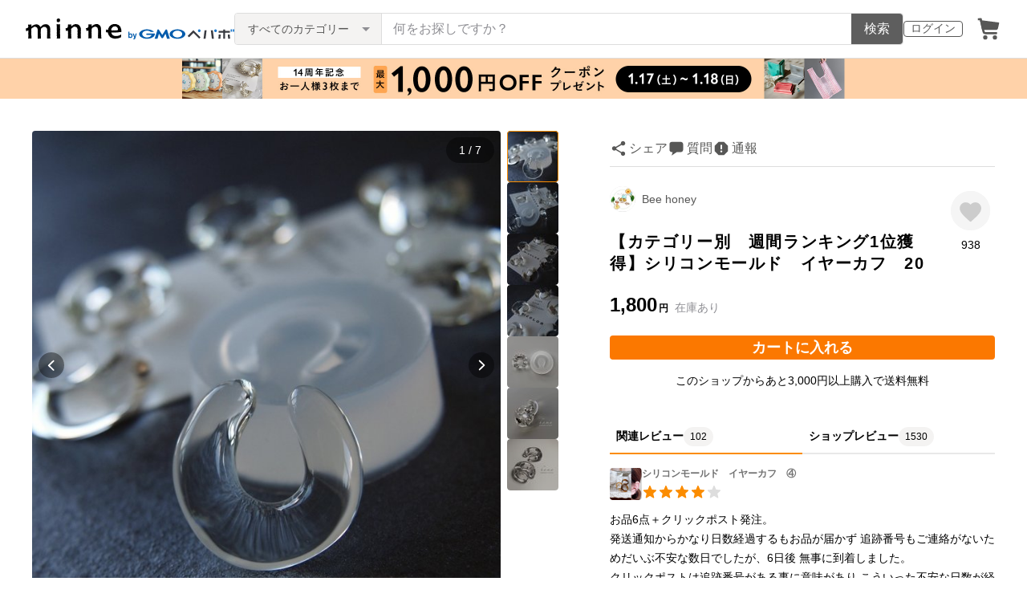

--- FILE ---
content_type: text/html; charset=utf-8
request_url: https://www.google.com/recaptcha/api2/anchor?ar=1&k=6LedJIkqAAAAAO-ttCgbSiz-7ysINpolVR9_xc6R&co=aHR0cHM6Ly9hc3NldHMubWlubmUuY29tOjQ0Mw..&hl=en&v=PoyoqOPhxBO7pBk68S4YbpHZ&size=invisible&anchor-ms=20000&execute-ms=30000&cb=oomu7lpqwt38
body_size: 48540
content:
<!DOCTYPE HTML><html dir="ltr" lang="en"><head><meta http-equiv="Content-Type" content="text/html; charset=UTF-8">
<meta http-equiv="X-UA-Compatible" content="IE=edge">
<title>reCAPTCHA</title>
<style type="text/css">
/* cyrillic-ext */
@font-face {
  font-family: 'Roboto';
  font-style: normal;
  font-weight: 400;
  font-stretch: 100%;
  src: url(//fonts.gstatic.com/s/roboto/v48/KFO7CnqEu92Fr1ME7kSn66aGLdTylUAMa3GUBHMdazTgWw.woff2) format('woff2');
  unicode-range: U+0460-052F, U+1C80-1C8A, U+20B4, U+2DE0-2DFF, U+A640-A69F, U+FE2E-FE2F;
}
/* cyrillic */
@font-face {
  font-family: 'Roboto';
  font-style: normal;
  font-weight: 400;
  font-stretch: 100%;
  src: url(//fonts.gstatic.com/s/roboto/v48/KFO7CnqEu92Fr1ME7kSn66aGLdTylUAMa3iUBHMdazTgWw.woff2) format('woff2');
  unicode-range: U+0301, U+0400-045F, U+0490-0491, U+04B0-04B1, U+2116;
}
/* greek-ext */
@font-face {
  font-family: 'Roboto';
  font-style: normal;
  font-weight: 400;
  font-stretch: 100%;
  src: url(//fonts.gstatic.com/s/roboto/v48/KFO7CnqEu92Fr1ME7kSn66aGLdTylUAMa3CUBHMdazTgWw.woff2) format('woff2');
  unicode-range: U+1F00-1FFF;
}
/* greek */
@font-face {
  font-family: 'Roboto';
  font-style: normal;
  font-weight: 400;
  font-stretch: 100%;
  src: url(//fonts.gstatic.com/s/roboto/v48/KFO7CnqEu92Fr1ME7kSn66aGLdTylUAMa3-UBHMdazTgWw.woff2) format('woff2');
  unicode-range: U+0370-0377, U+037A-037F, U+0384-038A, U+038C, U+038E-03A1, U+03A3-03FF;
}
/* math */
@font-face {
  font-family: 'Roboto';
  font-style: normal;
  font-weight: 400;
  font-stretch: 100%;
  src: url(//fonts.gstatic.com/s/roboto/v48/KFO7CnqEu92Fr1ME7kSn66aGLdTylUAMawCUBHMdazTgWw.woff2) format('woff2');
  unicode-range: U+0302-0303, U+0305, U+0307-0308, U+0310, U+0312, U+0315, U+031A, U+0326-0327, U+032C, U+032F-0330, U+0332-0333, U+0338, U+033A, U+0346, U+034D, U+0391-03A1, U+03A3-03A9, U+03B1-03C9, U+03D1, U+03D5-03D6, U+03F0-03F1, U+03F4-03F5, U+2016-2017, U+2034-2038, U+203C, U+2040, U+2043, U+2047, U+2050, U+2057, U+205F, U+2070-2071, U+2074-208E, U+2090-209C, U+20D0-20DC, U+20E1, U+20E5-20EF, U+2100-2112, U+2114-2115, U+2117-2121, U+2123-214F, U+2190, U+2192, U+2194-21AE, U+21B0-21E5, U+21F1-21F2, U+21F4-2211, U+2213-2214, U+2216-22FF, U+2308-230B, U+2310, U+2319, U+231C-2321, U+2336-237A, U+237C, U+2395, U+239B-23B7, U+23D0, U+23DC-23E1, U+2474-2475, U+25AF, U+25B3, U+25B7, U+25BD, U+25C1, U+25CA, U+25CC, U+25FB, U+266D-266F, U+27C0-27FF, U+2900-2AFF, U+2B0E-2B11, U+2B30-2B4C, U+2BFE, U+3030, U+FF5B, U+FF5D, U+1D400-1D7FF, U+1EE00-1EEFF;
}
/* symbols */
@font-face {
  font-family: 'Roboto';
  font-style: normal;
  font-weight: 400;
  font-stretch: 100%;
  src: url(//fonts.gstatic.com/s/roboto/v48/KFO7CnqEu92Fr1ME7kSn66aGLdTylUAMaxKUBHMdazTgWw.woff2) format('woff2');
  unicode-range: U+0001-000C, U+000E-001F, U+007F-009F, U+20DD-20E0, U+20E2-20E4, U+2150-218F, U+2190, U+2192, U+2194-2199, U+21AF, U+21E6-21F0, U+21F3, U+2218-2219, U+2299, U+22C4-22C6, U+2300-243F, U+2440-244A, U+2460-24FF, U+25A0-27BF, U+2800-28FF, U+2921-2922, U+2981, U+29BF, U+29EB, U+2B00-2BFF, U+4DC0-4DFF, U+FFF9-FFFB, U+10140-1018E, U+10190-1019C, U+101A0, U+101D0-101FD, U+102E0-102FB, U+10E60-10E7E, U+1D2C0-1D2D3, U+1D2E0-1D37F, U+1F000-1F0FF, U+1F100-1F1AD, U+1F1E6-1F1FF, U+1F30D-1F30F, U+1F315, U+1F31C, U+1F31E, U+1F320-1F32C, U+1F336, U+1F378, U+1F37D, U+1F382, U+1F393-1F39F, U+1F3A7-1F3A8, U+1F3AC-1F3AF, U+1F3C2, U+1F3C4-1F3C6, U+1F3CA-1F3CE, U+1F3D4-1F3E0, U+1F3ED, U+1F3F1-1F3F3, U+1F3F5-1F3F7, U+1F408, U+1F415, U+1F41F, U+1F426, U+1F43F, U+1F441-1F442, U+1F444, U+1F446-1F449, U+1F44C-1F44E, U+1F453, U+1F46A, U+1F47D, U+1F4A3, U+1F4B0, U+1F4B3, U+1F4B9, U+1F4BB, U+1F4BF, U+1F4C8-1F4CB, U+1F4D6, U+1F4DA, U+1F4DF, U+1F4E3-1F4E6, U+1F4EA-1F4ED, U+1F4F7, U+1F4F9-1F4FB, U+1F4FD-1F4FE, U+1F503, U+1F507-1F50B, U+1F50D, U+1F512-1F513, U+1F53E-1F54A, U+1F54F-1F5FA, U+1F610, U+1F650-1F67F, U+1F687, U+1F68D, U+1F691, U+1F694, U+1F698, U+1F6AD, U+1F6B2, U+1F6B9-1F6BA, U+1F6BC, U+1F6C6-1F6CF, U+1F6D3-1F6D7, U+1F6E0-1F6EA, U+1F6F0-1F6F3, U+1F6F7-1F6FC, U+1F700-1F7FF, U+1F800-1F80B, U+1F810-1F847, U+1F850-1F859, U+1F860-1F887, U+1F890-1F8AD, U+1F8B0-1F8BB, U+1F8C0-1F8C1, U+1F900-1F90B, U+1F93B, U+1F946, U+1F984, U+1F996, U+1F9E9, U+1FA00-1FA6F, U+1FA70-1FA7C, U+1FA80-1FA89, U+1FA8F-1FAC6, U+1FACE-1FADC, U+1FADF-1FAE9, U+1FAF0-1FAF8, U+1FB00-1FBFF;
}
/* vietnamese */
@font-face {
  font-family: 'Roboto';
  font-style: normal;
  font-weight: 400;
  font-stretch: 100%;
  src: url(//fonts.gstatic.com/s/roboto/v48/KFO7CnqEu92Fr1ME7kSn66aGLdTylUAMa3OUBHMdazTgWw.woff2) format('woff2');
  unicode-range: U+0102-0103, U+0110-0111, U+0128-0129, U+0168-0169, U+01A0-01A1, U+01AF-01B0, U+0300-0301, U+0303-0304, U+0308-0309, U+0323, U+0329, U+1EA0-1EF9, U+20AB;
}
/* latin-ext */
@font-face {
  font-family: 'Roboto';
  font-style: normal;
  font-weight: 400;
  font-stretch: 100%;
  src: url(//fonts.gstatic.com/s/roboto/v48/KFO7CnqEu92Fr1ME7kSn66aGLdTylUAMa3KUBHMdazTgWw.woff2) format('woff2');
  unicode-range: U+0100-02BA, U+02BD-02C5, U+02C7-02CC, U+02CE-02D7, U+02DD-02FF, U+0304, U+0308, U+0329, U+1D00-1DBF, U+1E00-1E9F, U+1EF2-1EFF, U+2020, U+20A0-20AB, U+20AD-20C0, U+2113, U+2C60-2C7F, U+A720-A7FF;
}
/* latin */
@font-face {
  font-family: 'Roboto';
  font-style: normal;
  font-weight: 400;
  font-stretch: 100%;
  src: url(//fonts.gstatic.com/s/roboto/v48/KFO7CnqEu92Fr1ME7kSn66aGLdTylUAMa3yUBHMdazQ.woff2) format('woff2');
  unicode-range: U+0000-00FF, U+0131, U+0152-0153, U+02BB-02BC, U+02C6, U+02DA, U+02DC, U+0304, U+0308, U+0329, U+2000-206F, U+20AC, U+2122, U+2191, U+2193, U+2212, U+2215, U+FEFF, U+FFFD;
}
/* cyrillic-ext */
@font-face {
  font-family: 'Roboto';
  font-style: normal;
  font-weight: 500;
  font-stretch: 100%;
  src: url(//fonts.gstatic.com/s/roboto/v48/KFO7CnqEu92Fr1ME7kSn66aGLdTylUAMa3GUBHMdazTgWw.woff2) format('woff2');
  unicode-range: U+0460-052F, U+1C80-1C8A, U+20B4, U+2DE0-2DFF, U+A640-A69F, U+FE2E-FE2F;
}
/* cyrillic */
@font-face {
  font-family: 'Roboto';
  font-style: normal;
  font-weight: 500;
  font-stretch: 100%;
  src: url(//fonts.gstatic.com/s/roboto/v48/KFO7CnqEu92Fr1ME7kSn66aGLdTylUAMa3iUBHMdazTgWw.woff2) format('woff2');
  unicode-range: U+0301, U+0400-045F, U+0490-0491, U+04B0-04B1, U+2116;
}
/* greek-ext */
@font-face {
  font-family: 'Roboto';
  font-style: normal;
  font-weight: 500;
  font-stretch: 100%;
  src: url(//fonts.gstatic.com/s/roboto/v48/KFO7CnqEu92Fr1ME7kSn66aGLdTylUAMa3CUBHMdazTgWw.woff2) format('woff2');
  unicode-range: U+1F00-1FFF;
}
/* greek */
@font-face {
  font-family: 'Roboto';
  font-style: normal;
  font-weight: 500;
  font-stretch: 100%;
  src: url(//fonts.gstatic.com/s/roboto/v48/KFO7CnqEu92Fr1ME7kSn66aGLdTylUAMa3-UBHMdazTgWw.woff2) format('woff2');
  unicode-range: U+0370-0377, U+037A-037F, U+0384-038A, U+038C, U+038E-03A1, U+03A3-03FF;
}
/* math */
@font-face {
  font-family: 'Roboto';
  font-style: normal;
  font-weight: 500;
  font-stretch: 100%;
  src: url(//fonts.gstatic.com/s/roboto/v48/KFO7CnqEu92Fr1ME7kSn66aGLdTylUAMawCUBHMdazTgWw.woff2) format('woff2');
  unicode-range: U+0302-0303, U+0305, U+0307-0308, U+0310, U+0312, U+0315, U+031A, U+0326-0327, U+032C, U+032F-0330, U+0332-0333, U+0338, U+033A, U+0346, U+034D, U+0391-03A1, U+03A3-03A9, U+03B1-03C9, U+03D1, U+03D5-03D6, U+03F0-03F1, U+03F4-03F5, U+2016-2017, U+2034-2038, U+203C, U+2040, U+2043, U+2047, U+2050, U+2057, U+205F, U+2070-2071, U+2074-208E, U+2090-209C, U+20D0-20DC, U+20E1, U+20E5-20EF, U+2100-2112, U+2114-2115, U+2117-2121, U+2123-214F, U+2190, U+2192, U+2194-21AE, U+21B0-21E5, U+21F1-21F2, U+21F4-2211, U+2213-2214, U+2216-22FF, U+2308-230B, U+2310, U+2319, U+231C-2321, U+2336-237A, U+237C, U+2395, U+239B-23B7, U+23D0, U+23DC-23E1, U+2474-2475, U+25AF, U+25B3, U+25B7, U+25BD, U+25C1, U+25CA, U+25CC, U+25FB, U+266D-266F, U+27C0-27FF, U+2900-2AFF, U+2B0E-2B11, U+2B30-2B4C, U+2BFE, U+3030, U+FF5B, U+FF5D, U+1D400-1D7FF, U+1EE00-1EEFF;
}
/* symbols */
@font-face {
  font-family: 'Roboto';
  font-style: normal;
  font-weight: 500;
  font-stretch: 100%;
  src: url(//fonts.gstatic.com/s/roboto/v48/KFO7CnqEu92Fr1ME7kSn66aGLdTylUAMaxKUBHMdazTgWw.woff2) format('woff2');
  unicode-range: U+0001-000C, U+000E-001F, U+007F-009F, U+20DD-20E0, U+20E2-20E4, U+2150-218F, U+2190, U+2192, U+2194-2199, U+21AF, U+21E6-21F0, U+21F3, U+2218-2219, U+2299, U+22C4-22C6, U+2300-243F, U+2440-244A, U+2460-24FF, U+25A0-27BF, U+2800-28FF, U+2921-2922, U+2981, U+29BF, U+29EB, U+2B00-2BFF, U+4DC0-4DFF, U+FFF9-FFFB, U+10140-1018E, U+10190-1019C, U+101A0, U+101D0-101FD, U+102E0-102FB, U+10E60-10E7E, U+1D2C0-1D2D3, U+1D2E0-1D37F, U+1F000-1F0FF, U+1F100-1F1AD, U+1F1E6-1F1FF, U+1F30D-1F30F, U+1F315, U+1F31C, U+1F31E, U+1F320-1F32C, U+1F336, U+1F378, U+1F37D, U+1F382, U+1F393-1F39F, U+1F3A7-1F3A8, U+1F3AC-1F3AF, U+1F3C2, U+1F3C4-1F3C6, U+1F3CA-1F3CE, U+1F3D4-1F3E0, U+1F3ED, U+1F3F1-1F3F3, U+1F3F5-1F3F7, U+1F408, U+1F415, U+1F41F, U+1F426, U+1F43F, U+1F441-1F442, U+1F444, U+1F446-1F449, U+1F44C-1F44E, U+1F453, U+1F46A, U+1F47D, U+1F4A3, U+1F4B0, U+1F4B3, U+1F4B9, U+1F4BB, U+1F4BF, U+1F4C8-1F4CB, U+1F4D6, U+1F4DA, U+1F4DF, U+1F4E3-1F4E6, U+1F4EA-1F4ED, U+1F4F7, U+1F4F9-1F4FB, U+1F4FD-1F4FE, U+1F503, U+1F507-1F50B, U+1F50D, U+1F512-1F513, U+1F53E-1F54A, U+1F54F-1F5FA, U+1F610, U+1F650-1F67F, U+1F687, U+1F68D, U+1F691, U+1F694, U+1F698, U+1F6AD, U+1F6B2, U+1F6B9-1F6BA, U+1F6BC, U+1F6C6-1F6CF, U+1F6D3-1F6D7, U+1F6E0-1F6EA, U+1F6F0-1F6F3, U+1F6F7-1F6FC, U+1F700-1F7FF, U+1F800-1F80B, U+1F810-1F847, U+1F850-1F859, U+1F860-1F887, U+1F890-1F8AD, U+1F8B0-1F8BB, U+1F8C0-1F8C1, U+1F900-1F90B, U+1F93B, U+1F946, U+1F984, U+1F996, U+1F9E9, U+1FA00-1FA6F, U+1FA70-1FA7C, U+1FA80-1FA89, U+1FA8F-1FAC6, U+1FACE-1FADC, U+1FADF-1FAE9, U+1FAF0-1FAF8, U+1FB00-1FBFF;
}
/* vietnamese */
@font-face {
  font-family: 'Roboto';
  font-style: normal;
  font-weight: 500;
  font-stretch: 100%;
  src: url(//fonts.gstatic.com/s/roboto/v48/KFO7CnqEu92Fr1ME7kSn66aGLdTylUAMa3OUBHMdazTgWw.woff2) format('woff2');
  unicode-range: U+0102-0103, U+0110-0111, U+0128-0129, U+0168-0169, U+01A0-01A1, U+01AF-01B0, U+0300-0301, U+0303-0304, U+0308-0309, U+0323, U+0329, U+1EA0-1EF9, U+20AB;
}
/* latin-ext */
@font-face {
  font-family: 'Roboto';
  font-style: normal;
  font-weight: 500;
  font-stretch: 100%;
  src: url(//fonts.gstatic.com/s/roboto/v48/KFO7CnqEu92Fr1ME7kSn66aGLdTylUAMa3KUBHMdazTgWw.woff2) format('woff2');
  unicode-range: U+0100-02BA, U+02BD-02C5, U+02C7-02CC, U+02CE-02D7, U+02DD-02FF, U+0304, U+0308, U+0329, U+1D00-1DBF, U+1E00-1E9F, U+1EF2-1EFF, U+2020, U+20A0-20AB, U+20AD-20C0, U+2113, U+2C60-2C7F, U+A720-A7FF;
}
/* latin */
@font-face {
  font-family: 'Roboto';
  font-style: normal;
  font-weight: 500;
  font-stretch: 100%;
  src: url(//fonts.gstatic.com/s/roboto/v48/KFO7CnqEu92Fr1ME7kSn66aGLdTylUAMa3yUBHMdazQ.woff2) format('woff2');
  unicode-range: U+0000-00FF, U+0131, U+0152-0153, U+02BB-02BC, U+02C6, U+02DA, U+02DC, U+0304, U+0308, U+0329, U+2000-206F, U+20AC, U+2122, U+2191, U+2193, U+2212, U+2215, U+FEFF, U+FFFD;
}
/* cyrillic-ext */
@font-face {
  font-family: 'Roboto';
  font-style: normal;
  font-weight: 900;
  font-stretch: 100%;
  src: url(//fonts.gstatic.com/s/roboto/v48/KFO7CnqEu92Fr1ME7kSn66aGLdTylUAMa3GUBHMdazTgWw.woff2) format('woff2');
  unicode-range: U+0460-052F, U+1C80-1C8A, U+20B4, U+2DE0-2DFF, U+A640-A69F, U+FE2E-FE2F;
}
/* cyrillic */
@font-face {
  font-family: 'Roboto';
  font-style: normal;
  font-weight: 900;
  font-stretch: 100%;
  src: url(//fonts.gstatic.com/s/roboto/v48/KFO7CnqEu92Fr1ME7kSn66aGLdTylUAMa3iUBHMdazTgWw.woff2) format('woff2');
  unicode-range: U+0301, U+0400-045F, U+0490-0491, U+04B0-04B1, U+2116;
}
/* greek-ext */
@font-face {
  font-family: 'Roboto';
  font-style: normal;
  font-weight: 900;
  font-stretch: 100%;
  src: url(//fonts.gstatic.com/s/roboto/v48/KFO7CnqEu92Fr1ME7kSn66aGLdTylUAMa3CUBHMdazTgWw.woff2) format('woff2');
  unicode-range: U+1F00-1FFF;
}
/* greek */
@font-face {
  font-family: 'Roboto';
  font-style: normal;
  font-weight: 900;
  font-stretch: 100%;
  src: url(//fonts.gstatic.com/s/roboto/v48/KFO7CnqEu92Fr1ME7kSn66aGLdTylUAMa3-UBHMdazTgWw.woff2) format('woff2');
  unicode-range: U+0370-0377, U+037A-037F, U+0384-038A, U+038C, U+038E-03A1, U+03A3-03FF;
}
/* math */
@font-face {
  font-family: 'Roboto';
  font-style: normal;
  font-weight: 900;
  font-stretch: 100%;
  src: url(//fonts.gstatic.com/s/roboto/v48/KFO7CnqEu92Fr1ME7kSn66aGLdTylUAMawCUBHMdazTgWw.woff2) format('woff2');
  unicode-range: U+0302-0303, U+0305, U+0307-0308, U+0310, U+0312, U+0315, U+031A, U+0326-0327, U+032C, U+032F-0330, U+0332-0333, U+0338, U+033A, U+0346, U+034D, U+0391-03A1, U+03A3-03A9, U+03B1-03C9, U+03D1, U+03D5-03D6, U+03F0-03F1, U+03F4-03F5, U+2016-2017, U+2034-2038, U+203C, U+2040, U+2043, U+2047, U+2050, U+2057, U+205F, U+2070-2071, U+2074-208E, U+2090-209C, U+20D0-20DC, U+20E1, U+20E5-20EF, U+2100-2112, U+2114-2115, U+2117-2121, U+2123-214F, U+2190, U+2192, U+2194-21AE, U+21B0-21E5, U+21F1-21F2, U+21F4-2211, U+2213-2214, U+2216-22FF, U+2308-230B, U+2310, U+2319, U+231C-2321, U+2336-237A, U+237C, U+2395, U+239B-23B7, U+23D0, U+23DC-23E1, U+2474-2475, U+25AF, U+25B3, U+25B7, U+25BD, U+25C1, U+25CA, U+25CC, U+25FB, U+266D-266F, U+27C0-27FF, U+2900-2AFF, U+2B0E-2B11, U+2B30-2B4C, U+2BFE, U+3030, U+FF5B, U+FF5D, U+1D400-1D7FF, U+1EE00-1EEFF;
}
/* symbols */
@font-face {
  font-family: 'Roboto';
  font-style: normal;
  font-weight: 900;
  font-stretch: 100%;
  src: url(//fonts.gstatic.com/s/roboto/v48/KFO7CnqEu92Fr1ME7kSn66aGLdTylUAMaxKUBHMdazTgWw.woff2) format('woff2');
  unicode-range: U+0001-000C, U+000E-001F, U+007F-009F, U+20DD-20E0, U+20E2-20E4, U+2150-218F, U+2190, U+2192, U+2194-2199, U+21AF, U+21E6-21F0, U+21F3, U+2218-2219, U+2299, U+22C4-22C6, U+2300-243F, U+2440-244A, U+2460-24FF, U+25A0-27BF, U+2800-28FF, U+2921-2922, U+2981, U+29BF, U+29EB, U+2B00-2BFF, U+4DC0-4DFF, U+FFF9-FFFB, U+10140-1018E, U+10190-1019C, U+101A0, U+101D0-101FD, U+102E0-102FB, U+10E60-10E7E, U+1D2C0-1D2D3, U+1D2E0-1D37F, U+1F000-1F0FF, U+1F100-1F1AD, U+1F1E6-1F1FF, U+1F30D-1F30F, U+1F315, U+1F31C, U+1F31E, U+1F320-1F32C, U+1F336, U+1F378, U+1F37D, U+1F382, U+1F393-1F39F, U+1F3A7-1F3A8, U+1F3AC-1F3AF, U+1F3C2, U+1F3C4-1F3C6, U+1F3CA-1F3CE, U+1F3D4-1F3E0, U+1F3ED, U+1F3F1-1F3F3, U+1F3F5-1F3F7, U+1F408, U+1F415, U+1F41F, U+1F426, U+1F43F, U+1F441-1F442, U+1F444, U+1F446-1F449, U+1F44C-1F44E, U+1F453, U+1F46A, U+1F47D, U+1F4A3, U+1F4B0, U+1F4B3, U+1F4B9, U+1F4BB, U+1F4BF, U+1F4C8-1F4CB, U+1F4D6, U+1F4DA, U+1F4DF, U+1F4E3-1F4E6, U+1F4EA-1F4ED, U+1F4F7, U+1F4F9-1F4FB, U+1F4FD-1F4FE, U+1F503, U+1F507-1F50B, U+1F50D, U+1F512-1F513, U+1F53E-1F54A, U+1F54F-1F5FA, U+1F610, U+1F650-1F67F, U+1F687, U+1F68D, U+1F691, U+1F694, U+1F698, U+1F6AD, U+1F6B2, U+1F6B9-1F6BA, U+1F6BC, U+1F6C6-1F6CF, U+1F6D3-1F6D7, U+1F6E0-1F6EA, U+1F6F0-1F6F3, U+1F6F7-1F6FC, U+1F700-1F7FF, U+1F800-1F80B, U+1F810-1F847, U+1F850-1F859, U+1F860-1F887, U+1F890-1F8AD, U+1F8B0-1F8BB, U+1F8C0-1F8C1, U+1F900-1F90B, U+1F93B, U+1F946, U+1F984, U+1F996, U+1F9E9, U+1FA00-1FA6F, U+1FA70-1FA7C, U+1FA80-1FA89, U+1FA8F-1FAC6, U+1FACE-1FADC, U+1FADF-1FAE9, U+1FAF0-1FAF8, U+1FB00-1FBFF;
}
/* vietnamese */
@font-face {
  font-family: 'Roboto';
  font-style: normal;
  font-weight: 900;
  font-stretch: 100%;
  src: url(//fonts.gstatic.com/s/roboto/v48/KFO7CnqEu92Fr1ME7kSn66aGLdTylUAMa3OUBHMdazTgWw.woff2) format('woff2');
  unicode-range: U+0102-0103, U+0110-0111, U+0128-0129, U+0168-0169, U+01A0-01A1, U+01AF-01B0, U+0300-0301, U+0303-0304, U+0308-0309, U+0323, U+0329, U+1EA0-1EF9, U+20AB;
}
/* latin-ext */
@font-face {
  font-family: 'Roboto';
  font-style: normal;
  font-weight: 900;
  font-stretch: 100%;
  src: url(//fonts.gstatic.com/s/roboto/v48/KFO7CnqEu92Fr1ME7kSn66aGLdTylUAMa3KUBHMdazTgWw.woff2) format('woff2');
  unicode-range: U+0100-02BA, U+02BD-02C5, U+02C7-02CC, U+02CE-02D7, U+02DD-02FF, U+0304, U+0308, U+0329, U+1D00-1DBF, U+1E00-1E9F, U+1EF2-1EFF, U+2020, U+20A0-20AB, U+20AD-20C0, U+2113, U+2C60-2C7F, U+A720-A7FF;
}
/* latin */
@font-face {
  font-family: 'Roboto';
  font-style: normal;
  font-weight: 900;
  font-stretch: 100%;
  src: url(//fonts.gstatic.com/s/roboto/v48/KFO7CnqEu92Fr1ME7kSn66aGLdTylUAMa3yUBHMdazQ.woff2) format('woff2');
  unicode-range: U+0000-00FF, U+0131, U+0152-0153, U+02BB-02BC, U+02C6, U+02DA, U+02DC, U+0304, U+0308, U+0329, U+2000-206F, U+20AC, U+2122, U+2191, U+2193, U+2212, U+2215, U+FEFF, U+FFFD;
}

</style>
<link rel="stylesheet" type="text/css" href="https://www.gstatic.com/recaptcha/releases/PoyoqOPhxBO7pBk68S4YbpHZ/styles__ltr.css">
<script nonce="K_4umKysY5R2WBL7Lffb6g" type="text/javascript">window['__recaptcha_api'] = 'https://www.google.com/recaptcha/api2/';</script>
<script type="text/javascript" src="https://www.gstatic.com/recaptcha/releases/PoyoqOPhxBO7pBk68S4YbpHZ/recaptcha__en.js" nonce="K_4umKysY5R2WBL7Lffb6g">
      
    </script></head>
<body><div id="rc-anchor-alert" class="rc-anchor-alert"></div>
<input type="hidden" id="recaptcha-token" value="[base64]">
<script type="text/javascript" nonce="K_4umKysY5R2WBL7Lffb6g">
      recaptcha.anchor.Main.init("[\x22ainput\x22,[\x22bgdata\x22,\x22\x22,\[base64]/[base64]/[base64]/KE4oMTI0LHYsdi5HKSxMWihsLHYpKTpOKDEyNCx2LGwpLFYpLHYpLFQpKSxGKDE3MSx2KX0scjc9ZnVuY3Rpb24obCl7cmV0dXJuIGx9LEM9ZnVuY3Rpb24obCxWLHYpe04odixsLFYpLFZbYWtdPTI3OTZ9LG49ZnVuY3Rpb24obCxWKXtWLlg9KChWLlg/[base64]/[base64]/[base64]/[base64]/[base64]/[base64]/[base64]/[base64]/[base64]/[base64]/[base64]\\u003d\x22,\[base64]\x22,\[base64]/[base64]/Dp8OtwrwSVDjDhhwUG8OwSsO7w78TwrrCocOhK8ORw6rDq2bDsTPCmFbCtEDDlMKSBEfDqQpnAFDChsOnwqzDh8Klwq/CpsOnwprDkChXeCxEwrHDrxldWWoSN3EpUsOtwpbClRE1wp/Dnz1lwppHRMKbJMOrwqXCtsO5RgnDnMKHEVIQwq3DicOHVDMFw49eWcOqwp3DgMOTwqc7w6tRw5/Cl8K0GsO0K1IiLcOkwo8ZwrDCucKbTMOXwrfDhlbDtsK7fMKYUcK0w4Jhw4XDhQ1Qw5LDnsO2w5fDklHCi8ONdsK6M29UMwkVZxNQw7Foc8KrMMO2w4DCn8ORw7PDqxzDvsKuAlLCikLCtsOJwqR0GzMKwr10w6Jow43CscOtw6rDu8KZTMOiE3UQw7IQwrZZwo4Nw7/DusOxbRzCjsK3fmnCrwzDswrDpsOPwqLCsMOya8KyR8O6w68pP8O0IcKAw4MSRGbDo0TDpcOjw53DjHICN8Klw7wGQ0ITXzMfw7HCq1jCgnIwPnzDg0LCj8KSw5vDhcOGw6TCi3hlwqbDmkHDocOEw7TDvnVjw59YIsO0w5jCl0kJwo/DtMKKw5dZwofDrkfDnE3DuFDCmsOfwo/Dqx7DlMKEW8OqWCvDksOkXcK5KnFIZsKdUMKSw7/DvsKMWMK9woXDjsKjdcOww4x1w6fDucKpw4c9P3HCiMOVw6V+fsOuVUzDucOBHAjClgUBZsO3OX3DsT1HQ8OMIcOQW8KbDkYUZz4gw7zDnUYKwqAoL8Kjw5jCi8OHw6how4pLwr/CpMONecOLw6lQaj/Dv8OqOsO2wr0qw7wiw5fDlMOowo89woXDpMKAw5BXw6XDjMKdwrPCssKaw5tTHG7DisKaGMOrwrrDqmpAwoTDtnxgw5sQw5s7AsKWw4FawqJ9wqvDgCZ1wr7Cr8OpdFTCuT83HDwnw5tXGMKMeDMxw4Nawr/[base64]/[base64]/Cv8O2ZGLCln8bw4XCgzTCscOdXsKdNAR/w4PChk/CvHxNwrnCusKJMsOhV8OVwqrDvsKuWkd6a3HCj8KzRC3Dm8KCSsKmWcKOZRvCimYmwqTDvinCtUrDnBE4wp/DocKxwrzDpGx7bsOSw5YhBT8twq5/w5kAAMODw5YvwqAoIF1uwrh/[base64]/[base64]/[base64]/CtmVxCS/CiwPDnMKUXiDDiMOrwr9uw7RXwogswqlKRsKWekEAacOywoDDqDYPw4/DscOkwp1PbMKbAMOow5tLwoHCkxfDm8KCw7vCgcKOwoF5w7fDkcKTVzZRw5fCjcK9w5chX8OPUBYTw5t6c2nDjsO/w79dX8OGfx1Uw7XCgSN4LyljW8OYwrLDqAZLw50KIMKrf8OewrvDu2/CtA/CscOnbMOLQGnCuMK1wqvChUkPwq9+w6ocG8KRwpsjCCHChlcaeBZgbcOcwpfChSRgUn0dwoTCtMKAX8O6wrHDojvDuUnCrsOWwqI/[base64]/acOFaGHCkEp5wrzCosOxw6HDuAPDnsO2w6FAUXnDhFYsw6l3aQTCjHnCvMKlQ1pNCMOUHcKhw4zDrEBiwq/DgQjCpV/Cm8OSw5g9QWjCtsK1Zx99wrYaw7g+w6jCvsKGVQNCwoHCoMKyw6k8ZFTDp8Odw5/[base64]/CjMOsFsKZBMKrGU0GVW3CrsKvZ8Kpwqxmw4/CliglwqIyw7PCnMKoS21AbT8Yw6PDsATCpnjCq1TDhcOcJMK6w7XCsBrDkcKDGSLDiUdDw5Q/GsKRwrPCh8KaFsOQwrzDu8OkAXbCqF/CvCvCmU7DqBgOw55YRsO7QMKVw4s7IcKOwrLCocKAw5cxD3bDqMO8RRFPCMKNfcOkVzjCnnbCi8OWwq4xNkfCvSZgwpQRS8OtcmFwwrvCrMOUCMKnwqfCpChYE8KjfXcBVsKVdxbDu8Kxb1rDlcKnwqtuLMK1wr/Dv8ORHV8SfxfDpkpxT8KpbnDCpMKGwrnCoMOiP8KGw6VrSsK7UcK3V0BQKBvDskxrw7wuw5jDp8OkAcO5Q8KNRFpWQx7CgwwowoTChXPDmwlHa0MFw4xRCMKzwot3QQDCh8O8OMKiQcOpPMKMFSJWPyHDhXbCusOfdsO/[base64]/woQ3fMO0wp3CvMKTbMKww4IZKMKnw43Cg8O1esOPPg7CiR3DpsOzw6Zxfk8EZ8KUw5DCkcKFwrVPw5hmw6Qmwpx8wpwaw6MMB8K0L1Q8w7vCuMOxw5fCk8KTbzcLwr/CosOMw6V/WQvCjMOjwoNjbcKHfFphd8KTNANVw4VgbsOFDS9LWMKNwoJpDsK3Rk7ClV4yw5hVw4PDvcO+w5zCgVrCv8K/bsK5wrHCt8OvZ2/DnMK7wpvDkznCt2ARw7LCjAVFw7cTeHXCo8K/woLDumXCpEfCscOBwotiw4s0w6hHwr86wqPCgW4/DcOKMcO0w6LCuXtAw6V+wqMYLcOmwq/[base64]/wqXCvXMhw4pKGsKmRS18RyvDosOtODvCiMO/[base64]/dBfClMKiUMOyC8ORwpHDqDt1XMOCwqp0w6DDuSpkdMOBwrJnwq3DvMK9w6pEwqoYIQdMw4ozbzHCscK5wr4uw6nDqj4QwroGRn9KXU/DvkFkwp/DisKcb8KgBMOVTQnChsK+wrTDpsK8w6cfwoBFF3/CmATDi05PwrXDsDguIUbCrkYnCUASw6rCgsOsw6lJw4vDlsKxJMOORcOjHsORZlVOwpvDtwPCtinDhi/CqFrCh8K9O8OMR3c+A1NvOcObw41iw71kQMKEwpzDtW04PjoMw5jCpBwIYxDCsygZwoTCjR9bIMK5cMOuw4XDhE9QwqAzw43DgsO0woLCp2Yuwo9PwrB/wrPDkSFxw6oxLCY0wpY8EcO2w6LDp3cJw6N4CMOhwpTCmMOBwqbCl0F2blYIKgfCrcO5WxjDshU/ZMKhPMKAwpJrw7zDl8O2ChtxR8KBXsOZRMOvw49HwprDksOdFcK/AcOhw7tHfiY3w7B7w6RER2QAGnnDtcK4ZVPCicKLwpvDqUvDncKtw5DCqQwfD0QZwpXDs8O2TlEZw6YYKSw4JAvDkQgpwoLCrMOxQGc4X2sMw6HCvFLCmRzClcKYw7bDgQAOw7lew4cXDcOcw5DDgFNEwrsPKFo5w5YkBcK0BjvCvlkxw7k+wqHCiwt/aiBGwpJbK8OUFSMBLcKWXMOtO21Lwr3DmsK9wohuKWrCiyDCuHvDqgRMFk/[base64]/Cgg7DjMOtJTDClUQwSybCi8OIRcKzw6M/w5nDq8Odw6PClcKAA8OfwpJ8w6/CphHChcOEwpfDsMKww7Z1w6Z/[base64]/Dg8KgEVUNEjPDlMKWZTDCosKvbMOxw7LDvR5hHMKNwrAlRMOMw51ZC8KrI8KZe09ZwrLCi8OSw7LClE0Dwo93wpnCrxfDnMKBSVtCwot3w4tMDR/DmMOsUmDCmDUuwrB4w6hdbcOlQhc/w6HCg8KcPsKtw6Bpw7RNKRRaVxzDlnYtKcODYw3DuMOHPMKcUl4KLcODPcOLw4bDgDjDnMOAwr4Nw6pqO1pzw4bCggQ3T8O/[base64]/DjX4aesOawoA1LsObFcO1w4pBw7zDh1DCiQEbw47DnMOCwpQQBcKFYjsNFsOWM3TChRfCm8OyazsAWMKPbA8bwoVne2jDlXMpMjTCkcOQwqpAaWjCoUjCpUzDpA8lw5YIw5/[base64]/Cm31Lw43CisO6w4oGIsKfacO9wpXCoR/CqSjDuGoLNMKvXwjDvkt9RMKXw7MWwql9XcKCPRc+w5nCiCAxRgxZw7/DpMKeAx/Co8ONw4LDu8OTw4gADWk+w4/[base64]/DmmnDsQ/CsEkLwqYzwrnDvHgLL2DDl3bCvsK3w6pqw6JrHcKRw7vDmGDDt8O2woBfwojDnsOKw6/CkgrCtMKzw6JFbsK3dXbCgMKUw495Q0tLw6o9SMOZwrzCrlDDq8Oyw6XCgR3Ch8O7bQ3DvG/CuSfCkBpwNsKEScK2JMKoCMKAw6BGZ8KabHNLwqpVZMKAw5bCmlMDQkNdUAQ0wpHDpcOuw5lvSMK0DjdFLhR6Y8OuKFUMOTdYChFiwoUwR8Ouw6YuwqDDq8OYwqJ4bg1LJcOTw6d7wqXCqcOeQ8OjW8Oaw5/CksK+IlYEwpLChMKMPcKcX8KlwrfCuMOpw4RrUmY/[base64]/SmJfCnBRwqPCkMOdw6Y8wqjDpHvCjiB2GhvCocKMVUDDuMKIDl3DtcKAWVfDtBzDj8OiAwvCrAHDjMKdwoljcsOUWnRnw6FFwqjCg8Kow4ReBR89wq7Di8KoGMOhwp/[base64]/[base64]/[base64]/Dn05XawfCgcKmw7TCg8KUw5/CgsKpw4zDhsO3wrVTdkjCv8KQaF4iAMK/[base64]/Dq0g1JsKewqZsCMOCwpp7wqPDjW/[base64]/[base64]/w4HClMKfW8OIaMOlL8KWw4vCogvDnBzDvsKWWsKMwqBdw4TDuD5nIk7DgBnCkABTEHNCwoLDmQfCiMK5KWbCr8O4eMKXX8O/ZG3CpcO5wp/CrMKFUCfDlVTCr2kyw47DvsKGwofCp8KXwppeexnCo8KQwr5eN8Osw4XCklDDqMO/w4fDrUB4FMOew5QmUsKEwoLCllJPOmnDo2A8w7HDsMK9w7I/BzTCkBIlw7HDuVhaPUzDmTpyQcO1wrZjLsOZaXRgw7PCrsKkw5PCmMOlw4HDj1nDu8OrwpLCuWLDkMOHw63CrMKnw4FHEzXDqMKfw6XDh8OpMQgcKTXDlcKHw7oecMKuXcO4w7FVVcKIw7FGwprCjsOXw5/CmMKcwr3Dh1PDrSbCpXDDqcOlA8KfX8Kxb8ONwqHDtcOxAkPCuF1FwrUfwpI4w5jDgMKpwrsnwpzCo1sxaz4FwqI/wojDkA/[base64]/DqTTCs8KRwo/DmzsUwpZ0P8K3GcKfO8KhNMO8WzPDocOXwoM7MwvDlAZkwqzCnSt8w790Z35Iw7stw4AZw5HCrsKCRMKISyxNw5YLDcKowqLCnsOmL0jClWQcw5I4w4DDo8OvIHzDk8OAXF/DhsKEwpfCgsOEw47CmMKtU8OuKHXDncK9AcKlwoIaSBvCh8KqwpR9XcK/wr3ChgM3Q8K9SsKYw67ChMKtPRnDtcKqMMKsw4/DgCrCn0TDt8OATl0Dwq3Dq8KMYAkEwpxwwqs6TcOcw7cWb8KJw4LDpmjCjAYaQsOZw4vCnnx6w5/CvHxtw4VtwrMXw7R+AGTDvSPDhErDt8OBSMONMcKZwpnCtcKZwrEvwpDCscK4DsOOw6dew5xJRR49GTc3wrTCuMKEBCfDv8KNVsK2LMK/BXbDpMOwwp3DrjIpez/DlcKTUcOJwr05TTTCu3p/w4LDogzCgCLDg8OYdcOdbk/DmiXCiRDDi8OCw5PCisOIwp/[base64]/MSHDicKAAcOHG8OKwoLDjMKhwofDnFbCn2c7MsObbXrDi8KDwqMXwobCpMKewr3CigkAw50FwrvCq0TDoHh+MRJvCcO4w73DkcOOJ8KOa8OYScOMQnlfQzRRAcK/wot4WTrDgcKnwqXCpFkVw7XDqHkZLsKEaX3Dk8K2w6PDlcOObjFIP8KOeXvClAEXw4DCgsKrCcKKw5PCvyPChk/DuWHCil3CkMOaw5vCpsKFwpkAw73DrEfDqMOlEzoqwqAZwqHDgMK3wobCvcOqw5FGwoLDsMKmMm3Cs37CtV1TOcOIccKAM1l+DCjDlGY4w75vwrfDt0lQwrk/w49HAxLDtcK2wo7DksONUMOqFsKJQGHDjnjCoGXCmMOLNCPClcK0KxE+w4bCpXLCmMO2woTCnSrDkREdw70DTMKAUwodwr4pFRzCrsKZw5dLwos5US/[base64]/DhsO/wqDDosKQwqzDmMKmNy/DkjF+woMpasK4Z8OjSgLCozkmejw3wrzCiHk5VAM/ccKCBMKMwooSwrBVPcKLEDLDsUTDhsK7ZVbDmVRFN8KHw4jCsVbCo8KSw5JgVD3Cl8Oswp/[base64]/Chz/DqDRAw6pww4DCu8O4SMKtDlkBwqjCvcKXBVl5w748w7l1ZAnDh8Oaw5VLecOSwq/DtRByHcOEwrTDnWtdwrFtCcKfQXvCl0LCksONw5YDw6LCrMK7woDCscKXWkvDpMK+wp0WMMO7w63DmFkpwoQOOh89wrFdw7fDnsOseQk5w4Uxw5PDksKcOsKBw45ZwpQJK8Kuwo4OwrHDjRlQBhl4wp0kw4DDgcKXwrLCvmUuw7ZVwp/DtRbDkMOfw4JDR8OlFWXCkzACL0HDnsO6fcKfw6E8AXDDlCU8bsOpw4jCosKtw5XCosK4wpnCjsO4dRnCuMKBLsKew7PCiUUcA8OvwpnCm8KDw7/DoWfClcOtT3VyRcKbJsO7fn11IcOheSPChcKcJDIxw50BRGtwwq/CrcOow77CscOyTWgcwrQXw69gw4PChgJywoUMwrbDucO3SMKswo/CuQPCvMKPGTM0YcKXw73CrFY4ZQ/DtH/DlyVswpvDuMOAeA7DniE2XcKvwoLCr3/Do8OPw4Afw79EL1wxJXlWw6XCgcKWw6xeEn7DvT3DjMO0wqjDvxvDqsO6AXvDjcKfF8KoZ8KXwrzCjSTCvsOGw4HCkAzDlcOewprDrcORwqoQw75yWcKuTAHCkMOGwpjCj0XDo8OcwrrDjXo5esOSwq/DowXCpCPCgcK6HRTDvBrDjMO/eF/CoFkuf8KQwqXDhSoNLxbCqcKuwqcdWFBrw5jDihfDkBxyDF40w4DCqBomdmBNFCbClnZmw6jDk3/[base64]/CumbCmMO6wooMf8KbYgfDpsOISxwWw71FQXTDh8KVw6/[base64]/CvcOZwogQSBYTw6RVw6lPOcOMcCjDhMKKwqfCuyF8EMOAwqV8wpVHdMKKfMO5wrV5M2MZA8OgwoXCtynCoBM4wopNw7HCpsKcw70+YlHDr1VLw50fw63DssK9PWcywrPCuVsbAF8Bw5bDhsKOR8O9w4nCp8OIwq7Dv8K/wooGwp9bETJjb8OKwqPCog03woXCscOXcMKXw5/DnsK/[base64]/DklgKHzzDr8Odw7PCisK2TlBzw7TCt8O3w7lGw6AAwop3JiLDsmnDs8KUwpDDpMK1w5oPw5rCu2vCqhRFw5HClsKhUkNuw7wCw67Cj0oKcsO4f8OMe8OvasOAwpXDunjDqcOHw5rDmVEIO8KDf8OkESnDjS9JScKoT8KVwr3Dhl48eCDCkMKqw63DnsOzwogYGFvDnU/DngIHGVs4wp9ePsOgw6DDtsK5wp/[base64]/DmMOQPClow6ZaMsKCw6AzwqADDsKsw6nDmQkAw68Qw7PDtCcww5YuwqjCsjbDtx/CmMOrw4rCpsKPOcOXwqHDvkgEwpJjwqFJwqAQf8Ohw6IWEElzEx7CnkzCn8Ogw5bClzTDgcKXJArDtcKaw5/CkcKVwoLCgcKfwrN7woNJwpNvR2NJw4cZw4cVw73DunTDsFVnCRBbw4PDvDJ1wrbDgMO8w5XDtR4eOsK3w5Iuw6LCosOwb8KAPw/[base64]/CosO9GcOfw58+CsO6wrd9XRzDp2LDucOsU8O2asOwwrXDrAYhcsOCUsO/wo1fw5Bzw4kQw5huCMOnfz3CnHw8w7IGPVNEJn/ClsKkwrgYR8ORw4DDnsKPw6hHcWZANMOTwrFOwoRQfDQMZhrCqsK/[base64]/w4sVw6vCjXVQAsKDw502w688wrjCjEcYJ1jClsKvXCE/wo/CqMKNwr/DiWrDq8KZHFgvBlMywpYqwr7DjjHClSxRwoxtCi/Cj8KXNMOuU8KXw6PDosKpwqHDgTPChVpKw6DDjMK8w7hSI8K+a07CqcKgDHzDhS0Lw4RPwr8pWhbCtW1fw6PCsMKtwrlow5QMwp7CgmlERsKSwpMCwoRBwqs/RiPCil/[base64]/ChnQiw7Rlw50RwrrCpcOrw7TCiDVTw4sKPcK2EsOjUcKAS8KObUnCrSJJbAB4wqjCisOyZcKcBhbDi8OuacOHw6JdwrXChlvCpcOpwr3CmhLCmMKUwpDClnTDimzDjMO0w7XDm8K5BsOoB8K2w6dyO8OOw5kLw67CtMKdV8OPw5jDpHhZwpnDgjclw4ZzwoPCqBg+wo/DrsOTw69bOMKtK8O+QBDDsQ9MCzEAMsOMUMKfw50EOEfDrxfCkEzDssODwpTCigQgwqjDlGrCpjvCjMK6N8OHIsK0wpDDmcK1ScOEw6rClMKkacK6w4VNwqQbW8KCOMKhfsOswogICl/DkcOZwq/DrQZ0B0fCq8ObSMOawotZAcK5w5TDgMKFwobCk8Kiw6HCu0bCucK4GMKAL8K+A8OowqgyScOUw7hawq1rw7YMCknDusKuHsOVSQTCn8KVw7TDgwwqwqYrc3pGwrnChinCtcOEwo5AwopCEV/[base64]/wpTDssOfTsKvYsKow6XDpjLDhFPCnhlDwod0w63DrzoYYk5qT8KnXyV5wonClX/CjMOww5RYwqzDmMKfwpDDkcOPw7Mwwo/Dt3IJw4fDnsKGw6rCs8Kpw7zDsTVUwrN4w7PCl8KWwrvCiBzCi8KBw7FVSyEcAEPDjXtDOD3DiATCsyBbccKQwo/Dk2jCqFNKY8KUw5pTU8KbWAXDr8Kmw75qcsOGOCTCvMOwwoLDgsOSwoTDiw/CiGA5SxYvw7fDtcOmEsKnbUtGJsOkw60gw5fCg8OVwojDiMK3wobCjMK9C0LCnXYywrZGw7TDlMKGJDXCoDsIwogmw4TClcOow6jCmBkfwqfCjlEBwplyTXTDgcKtw6nCj8OJUwoNdjdFwpbCu8K7IFDDrERgwqzDuzNZw7TDm8KiVkjCp0DCql/CnH3CicKMUcOWwqECLsKNesOYw6U+RcKkwpZEE8K3w6xhYjnDkMKvY8OOw55PwodgH8Kjw5bDncObwrPCucOXZzFyfl9jwqw3V0/[base64]/[base64]/[base64]/Dk8OowpUgw5ENwq5rw5Z4w783JwTDiihxdwrChcKLw44rBMONwqUxw6vCijDDpSVVwpPClMOAwrs5w68wJMOewrsoDWl3cMO8TzzDiDDCgcOEwqQ/wqtawr3CvFbCnClZYFZCGcORw5LCmMOiwrtuQVoTw7AYIQrDsXQEbXgYw41Zw60LJMKTE8KTBGfCqsOkS8OMDcK+YlDDqVd0YyYAw6JUwpIJbnsaKgAaw4vCrcKKLsOGw5TCk8OTNMK4w6nCkWkSJcKHw6Etw7YvZEfCik/[base64]/CqzJZw6QxV8KWE8Knw4jDuS7CmxXDnMKHRsOpwqLCkWTCt3TCgHvCuzhmeMKbwpnCrgApwplfw4zCqVluA1USOBMYw4bDlz/DnsO/ek3CvMOMYDR7w7gNw7B1wo1QwrvDrXQ1w5fDmxPCq8K9IEnCjAsMwrrCqGklNXTCmjoiQMOmcmDCslQHw63DlMKMwrYdNljCtHs/J8KiRcOXwozChRPDuXHCiMOueMKvwpPCgsOHwqUiE17DnMO5d8KRw6ACMcOpw6hhwrLCv8KKZ8Kaw6UJw69ncsO+dgrCj8OBwo5Rw7zCi8Ktw7vDt8O3ClrDjMORFy3Cl2jDuWDCqsKrw78WR8OwC35jGFR9ZlRuw4bChTVbw5/Cr3fDuMO0wpoSw5LDqGMRPQHDn0AjHBfDhjMzw6IAAm/CvMOywqjCuRB7w7N4w5zDpsOdwprCrUDDscKVwqQ4w6HCvsOBS8KPCEkPw5w6CMK9fMOLGiFOU8Kbwp/[base64]/Xzh2w5Yaw5TCisKXVMOPw7J3f8KRwrlDAcOVwphvKG/Dh0PCrXrDhcKZc8OxwqbDijV5w5I0w4gNwpRkw518w5R6wpkXwq7DrzjCrSfDnjDDkV5wwrlUa8KJwpJIBjhNHw0ew69awrISw7DCtBdzcMK8L8KEVcOVwr/DgFRyS8OpwqnCmcOhw4LClcKuwo7Dm0F5w4A3GC7DisK3wrNGVsK7VzM2wqMrMcKlwrTCtlw/wp3Cj1/[base64]/[base64]/DncKyw5kpw5fDv8K+A8K1Lz/[base64]/Ch0fCp3R+JcKtcx1RwpDDh8Krw4TDhWJTwr4Cw6LDkCHCnC3CgcOGwpjCjy0aS8KZwoDCuxPCgT45w7t2wpXDi8O+SwdLw4RDwoLDjsOBw7dmCkLDrsO7I8OJJcKJDU4Wb2YeXMOvwqodBi/Ci8Kqe8KpTcKawpvCisO6woRyAcKSJMK8H3JKMcKJDMKYXMKAw5ISDMOzwq3CucOeREnCllTDqMK3ScKdwqofw4DDrsOQw5zCpcKcL2nDicO2I1fCh8KNw4LChMOHc0LCnsOwd8KZwr88wpfCpsKxSSPCilBURsK5wrnCjgLCgWB5difCt8KLXE7Cvn/CgMOmBDYZL23Dpz/[base64]/[base64]/[base64]/wozCkB0uIcO+w7cyCEDDtydTwpnChcOpA8KUc8KBw448Z8OOw7/CtMOKw5pGMcKzwpHDnlxtY8KJwqfCjUvClcKIXSJNJMO9PMOjwohGIsOQw55xQHQhw64mwoY4w5nChAjDq8K5OVY7wrMxw5ktwqQFw4Z1PMOzS8KoD8Oxwqgjw4gXwozDp31awopuw7vCmCbCgTQrdht8w6tINMKtwpzDpsO4w5TDjsK/w7E1wqgow4hsw6kSw47CgnTDmMKObMKef3MlX8OywokwHsOJcSFmZsKRTTvCsEhWwr5RS8KGB2XCsSLCs8K6G8OCw7rDkmHDuAHDoA1lFsOXw4zDh2F6QxnCsMKOKcK5w48/w607w5XDgsKINlg/F3taMMKPRMOyIcO3GcOsbm55EAA3wpxeJ8OZRsOWU8KjwqXDncO6wqIywovCnUsew44rw7PCq8KoXsKSOmU0wqzCuzoiI0d0YBUdw6hAdsOawpbDshHDoX3CoGs3KcO0BcKOw5bDksK0QA/DrMKTelXCh8ONBsOnLyc8B8Oawp3DicKKwrvCv03DiMOWDMKBw4zDm8KfWsKoBsKFw7pWEE0Yw6/ClFnDuMOWQ0bCjw7Cknovw6bDkTFFe8KJw4/Cj1nCjU1Aw40gw7DCq1vDp0HDjWbDq8OKKMOew45QQ8OHOljDscOew67Dmk0iIMOlwpXDvWzCuEliJMKxYFbDsMKRVQTDvG/DncKUT8K5wqJZAX7CrTrCj2xew6/Dk1zCicOZwqIWIQZxR1wYKRoLMcOkw48+XmbDj8KWw4bDiMOUw7TCiGvDvcKYw5bDosOFw7sLYWvDnEQIw5PDs8OVD8Omw7HDoxDCmns1w4QPwr9AbMK+wo/Cu8OwES1oJSbCnGhTwrnDt8Kpw7l5cFzDiEsHw49yRMK8wqzCo3Q4w4d4RMOqwrgcwplueQNPwq4xFRlFJ3fCiMKvw7Qxw4zCt2BdW8KXb8KLw6RAW0DDngtGw5l2KMKtwrhEAR/Dh8ORw5sCEnFxwpPCvFI1JEIbwrJKU8K9csOSKm1dGMOuPgDDtHPCuRsbEhdDTsONw6DCrVpow6I/C0kswoFEYkXCgj3CmMOLYlBZZsOtBMOBwo0Pwq/Ct8K1fFdZw5/[base64]/IV3DhMKJQVUEcnFxwpLDjsOfCsKTw6wgw65WA01PI8KNWsKdwrHDjcKtEMOWwrcQwpPCpCDDj8OywovDql4QwqQ5w5zDmsOvMHQyRMOxZMO+LMOswrdcwqwnJTvCg0ceX8O2wpk1wrnCtDDDvFPCqhHDo8O+w5TClsKlQkw/[base64]/CgMONw7E6wo7CmsKCCcOcwoNkwrE+SMObUxPDuGjCl04Uw5rDpMKCTz7Cg2k/[base64]/CtTRYa8OFw4BVfMKwTHwxwrkAMsKIwqciwr1UIEhrYMOWwrNsVEHDnMK8J8KJw4E/WMO4wr8uLWzDo0PDjDvCqy/[base64]/DuDwoe8O+SsKsJx7DhxzDoWPDiMKYXTTCs11owqNJw5bCqcKwEUtnwqUww6DCh27DnWXDsRHDo8O+UgHCqjI3NFoiw5xlw57DncO2cxMcw6I6bEoKYE8NMRPDosKowp/DmFfCrWUWLDdlwq7DrDPDrgPCn8KgWXfDqcOtSUDCucKWGDYDSxhqH3luGWDDhx9vw6pfwqUDPsOIf8Khw5fDtxpnbsOcbm3CoMKBwrvCmMOywq/DqcObw4rCsSrDqMKmKsK3wrdIwoHCo03DlGfDiXssw74SasOVE2rDgsKBw7ttDMO4PRnCk1IBwr3DssKdVsKnw5wzN8O0wrkAeMO+w61hE8OcPsK6ZmJgw5HDqnvCvsOmFsKBwo3DuMOCwoxjw7LCj0vCisKzw6/DnGLCpcKwwpdRwpvClT5iwr9lGFbCoMOFwq/Cl3AURcOVHcKwJBcnOXzDkMOGw6TDnsKpwqFewqrDlMOSQhY+wrrCu0LCqsKEwrgIScK6w43DksKtMQjDh8KCSn7Cqzwgw7bDrghZw4dwwpNxw7d9w7TCnMO7QsOtwrRiUB9hWMKvw68RwpRLaGZLHlXDnWLCmW9twp3DoD9nE3o/w5wdwozDj8Onb8K+w5nCucKTJ8KgLMOcwr0pw5zCpRB3wq5ewpBpPMOHw6TDhMOhM2XDs8KTwrdDIsKkwqHDjMK6VMOWwpR6NjrDgXEOw6/CowLCj8OyIsOMHh5Zw4XDmRMHw7c8bcO1KxDDr8KZw4x+wovDqcKnfMOFw50ibsKBdsO5w5cRw6BswrrCpMOtwoh8w7LDtsKew7LDmMKMAsKyw7IraAxubsKfFWHCrH/DpCvDmcKEJmAjwpxVw40hw4vDlgJlw6PCmsKmwoktRcOQwo/Cu0UJw4VVFUjCsHlcwoFmO0BkHQbCuxJ8OkR4w7hHw7Jrw4nCjcOgw7zDjmbDmzF2w67CqkdgfTTCosO7djUKw7FBYgLCisO5wozCvlzDlcKBwrVKw7vDssOuN8KIw6Ihw7vDtsOEScK/JMKpw77Cnh/Co8Obe8Knw7JRwrASe8OMw7wDwqEvw6/[base64]/CkVHDsXU3w6R8Vy9Bdjhgw5dGeUNTw6/DmgZvPMOZWcKICxlzAz3Ds8KSwoh8wpvDs04+wqbDrApoFcKyQMKZM3PCuW3Dv8KvGMKFwrbDuMKGAMKkecKUNBUAw6JzwqPDlz9MecOnwrU8wp/DgMOIISzCnsOGwoEiMyHCvnxfw6zDuUDDiMOxGsOja8OrI8OCIh3Dpl49OcKfacOPwpbDpElrEMKfwrxOMgbCucO9wqLCgMOyMG1JwpjCjH/DmxN5w6okw4xhwp3CjBQ4w6oCwq0Jw5jCrsKVwo1tNQl4GF02QVjDonnCrMO4wrFrwp5pIMOewrNDQmNTw5tVwo/DrMKow4I1BXDDgMOtCcOvNMO/w5PCnsOXRhjDrwN2Z8KXYcKawr/[base64]/CrS7DlXrCu8Kvw6A7wrDDkGLDvktyacKaw6ttwp/ChMOpw5bDh0nClsKMw69XbzvCu8OZw5vCr1PDkcO6wo/[base64]/DqsKFV2PDncO3woLCpHgVwpDDg8K/bcO7wr/DkhEaJinCncKMw6jCm8KUOzd7TDgOTcKMwpjCr8KWw7zCvnLDlm/[base64]/Cm8Ouw7TCrcKRM8O/w6/Dn2UvwoRPwpRIBcKdKMKwwp0qVMOVwoZkwp8TacKRw55iMmzDo8OuwpR5w5RnScOlEsO8wpfDicOTaTkgeSXDr1/CvnfDisOgBcOZwpLDrMOXCixcBg3CvFk7DRwjNMOaw4RrwpY5bDBDGsKQw5waY8Ocw4xsasOZwoMvw6/ClnzCnARMSMK7wojCuMOjw5XCo8Ocwr3Dn8KKw6bDnMKpw5hwwpVeFsOdN8KSw4lHw6XDrQRWMUcyK8O5U2J+Y8KBEXjDtHxNSlUgwqnCkcO4w6LCnsKgdcKsUsK9Yy94w4olwoDCi2tnRMKPU1rDnkLCgsKuZV/[base64]/DqsOVJScTwopSw6M1GsKSWAIRw4rDjwRqwrjCiGR8w6zCiMKVYlB+b1VBFVgmw5rDmsK+wrhcwpHDrkbDmMKCNcKZJljDisKOZcK1wqHChgDDs8OxTcKtVVDCpzjDicOtKi/DhATDvMKRC8KKKEo0a1lIPinCj8KKw6UxwqpmYTJJw6HCp8K+wpXDtMKsw7PDlChnDcKLOxvDsAdDw53CvcOwVcKHwpPDtArDksOUwq4lOsK/[base64]/[base64]/DosKQasKpOsO7wo41w55gw4hfwqHCnX3Cl3MIdMOSw4Qnw7FKM3pVw5l+wo7DosK/wrLCh0BkPMKEw6zCn1Rgw4zDlsOmU8OKbHvCoC7DkwDDtsKLVUfDpcOzdcOHw7NLT1EXUQ3DhcKeWG3DkgEpfzNWOEHCilbDvcKqLMOLJcKMU0TDvS3ChhjDrFZKwp8jWMO4HMOzwrDCjmU/ZU/DsMKPGCVdw6hawoIAw58jZHc+w68sKXE\\u003d\x22],null,[\x22conf\x22,null,\x226LedJIkqAAAAAO-ttCgbSiz-7ysINpolVR9_xc6R\x22,0,null,null,null,1,[21,125,63,73,95,87,41,43,42,83,102,105,109,121],[1017145,768],0,null,null,null,null,0,null,0,null,700,1,null,0,\[base64]/76lBhnEnQkZnOKMAhnM8xEZ\x22,0,0,null,null,1,null,0,0,null,null,null,0],\x22https://assets.minne.com:443\x22,null,[3,1,1],null,null,null,1,3600,[\x22https://www.google.com/intl/en/policies/privacy/\x22,\x22https://www.google.com/intl/en/policies/terms/\x22],\x22xbTmwhT08LK4FSFFibdssebix3UrlN4Mm9ky2CrRrzQ\\u003d\x22,1,0,null,1,1768616648975,0,0,[62,133,91,247,81],null,[63,113],\x22RC-Enp3JrycE5dZKw\x22,null,null,null,null,null,\x220dAFcWeA4Y8U5P3aeJsc7ATJ63J_hswNBmItveWdy3KEFM22rqN8RxmC_3sBR_QnV9S6pmeivKsdvxhVdEHH1r8bMotlK_c8o_PA\x22,1768699449084]");
    </script></body></html>

--- FILE ---
content_type: image/svg+xml
request_url: https://static.minne.com/files/minne/icon/icon-share-gray.svg
body_size: 609
content:
<svg fill="none" height="20" viewBox="0 0 20 20" width="20" xmlns="http://www.w3.org/2000/svg"><path clip-rule="evenodd" d="m5 7.49999c.66667 0 1.25.25 1.66667.66667l5.91663-3.41667c-.0833-.16667-.0833-.41667-.0833-.58333 0-1.41667 1.0833-2.5 2.5-2.5s2.5 1.08333 2.5 2.5c0 1.41666-1.0833 2.5-2.5 2.5-.6667 0-1.25-.25-1.6667-.66667l-5.91663 3.41667c.08333.16666.08333.41666.08333.58333 0 .16671 0 .41671-.08333.58331l5.91663 3.5c.4167-.4166 1-.6666 1.6667-.6666 1.3333 0 2.4167 1.0833 2.4167 2.4166 0 1.3334-1.0834 2.4167-2.4167 2.4167s-2.4167-1.0833-2.4167-2.4167c0-.1666 0-.3333.0834-.5833l-5.9167-3.5c-.41667.4167-1 .6667-1.66667.6667-1.41666 0-2.5-1.0834-2.5-2.50004 0-1.41667 1-2.41667 2.41667-2.41667z" fill="#575756" fill-rule="evenodd"/></svg>


--- FILE ---
content_type: application/javascript; charset=UTF-8
request_url: https://assets.minne.com/_next/static/chunks/6547-abacff949548cde7.js
body_size: 4973
content:
(self.webpackChunk_N_E=self.webpackChunk_N_E||[]).push([[6547],{73810:function(e,n,r){"use strict";r.d(n,{Z:function(){return s}});var t=r(85893),i=r(67294),o=r(7766),a=r(13392),c=r(59467),s=(0,i.memo)(e=>{let{children:n,headerInfo:r,hasSearchBox:i=!0}=e;return(0,t.jsxs)(t.Fragment,{children:[r&&(0,t.jsx)(t.Fragment,{children:(0,t.jsx)(a.Z,{...r,hasSearchBox:i})}),(0,t.jsx)("div",{children:n}),(0,t.jsx)(o.Z,{}),(0,t.jsx)(c.Z,{})]})})},61320:function(e,n,r){"use strict";r.d(n,{Z:function(){return s}});var t=r(85893),i=r(67294),o=r(97819),a=r(75823),c=r.n(a),s=(0,i.memo)(e=>{let{pageType:n="minne"}=e;return(0,t.jsx)("aside",{className:c().container,children:(0,t.jsx)("div",{className:c()["background-wrapper"],children:(0,t.jsxs)("div",{className:c()["contents-wrapper"],children:[(0,t.jsx)("div",{className:c().heading,children:"いつでもどこでも楽しめる。"}),(0,t.jsx)("div",{className:c().description,children:"minneのアプリを無料ダウンロード"}),(0,t.jsxs)("div",{className:c().buttons,children:[(0,t.jsx)("a",{href:"mag"===n?"https://minne.onelink.me/PJNV/eo9zf1gy":"error"===n?"https://minne.onelink.me/PJNV/4rkpshvp":"https://minne.onelink.me/PJNV/gk24tikp",className:c()["download-button"],target:"_blank",rel:"noreferrer",children:(0,t.jsx)(o.Z,{alt:"App Store からダウンロード",src:"/minne/object/project/p-footerAppDownload/appstore.svg",width:135,height:40,layout:"intrinsic"})}),(0,t.jsx)("a",{href:"mag"===n?"https://minne.onelink.me/PJNV/eo9zf1gy":"error"===n?"https://minne.onelink.me/PJNV/4rkpshvp":"https://minne.onelink.me/PJNV/gk24tikp",className:c()["download-button"],target:"_blank",rel:"noreferrer",children:(0,t.jsx)(o.Z,{alt:"Google Play で手に入れよう",src:"/minne/object/project/p-footerAppDownload/googleplay@2x.png",width:135,height:40,layout:"intrinsic"})})]})]})})})})},86727:function(e,n,r){"use strict";var t=r(85893),i=r(67294),o=r(97819),a=r(69231),c=r.n(a);let s=(0,i.memo)(e=>{let{url:n,largeImagePath:r,smallImagePath:i,backgroundColor:o,alt:a,isExternalLink:s=!1}=e;return(0,t.jsx)("aside",{children:s?(0,t.jsx)("a",{href:n,className:c().container,target:"_blank",rel:"noreferrer",style:{backgroundColor:o},children:(0,t.jsx)(l,{largeImagePath:r,smallImagePath:i,alt:a})}):(0,t.jsx)("a",{href:n,className:c().container,style:{backgroundColor:o},children:(0,t.jsx)(l,{largeImagePath:r,smallImagePath:i,alt:a})})})}),l=e=>{let{largeImagePath:n,smallImagePath:r,alt:i}=e;return(0,t.jsxs)("div",{className:c()["image-wrapper"],children:[(0,t.jsx)("div",{className:c()["large-banner"],children:(0,t.jsx)(o.Z,{alt:i,src:n,width:900,height:50,layout:"intrinsic"})}),(0,t.jsx)("div",{className:c()["small-banner"],children:(0,t.jsx)(o.Z,{alt:i,src:r,width:400,height:50,layout:"intrinsic"})})]})};n.Z=s},82834:function(e,n,r){"use strict";r.d(n,{Z:function(){return d}});var t=r(85893),i=r(90512),o=r(41664),a=r.n(o),c=r(67294),s=r(58936),l=r.n(s),d=(0,c.memo)(e=>{let{items:n,ariaLabel:r="パンくずリスト"}=e;return(0,t.jsx)("nav",{"aria-label":r,className:l().breadcrumbNav,children:(0,t.jsxs)("ol",{className:l().list,children:[(0,t.jsx)("li",{className:l().listItem,children:(0,t.jsx)("a",{className:l().link,href:"/",children:"minne ホーム"})}),n.map((e,r)=>{let{href:o,text:c}=e;return(0,t.jsx)("li",{className:(0,i.Z)(l().listItem,l().withSeparator),children:r===n.length-1?(0,t.jsx)("span",{className:l().current,"aria-current":"page",children:c}):(0,t.jsx)(a(),{href:o,className:l().link,children:c})},r)})]})})})},41856:function(e,n,r){"use strict";r.d(n,{q:function(){return l},t:function(){return d}});var t=r(85893),i=r(9008),o=r.n(i),a=r(67294),c=r(68924),s=r.n(c);let l=(0,a.memo)(e=>{let{breadcrumbItems:n}=e;return(0,t.jsx)(o(),{children:(0,t.jsx)("script",{type:"application/ld+json",dangerouslySetInnerHTML:{__html:JSON.stringify({"@context":"https://schema.org","@type":"BreadcrumbList",itemListElement:[{"@type":"ListItem",position:1,item:"https://minne.com",name:"minne ホーム"},...n.map((e,n)=>{let r,{href:t,text:i}=e;if("string"==typeof t){if(""===t)return{"@type":"ListItem",position:n+2,name:s()(i)};r="https://minne.com".concat(s()(t))}else{var o;r="https://minne.com".concat(s()(void 0===(o=t.query.slug)?"/":"string"==typeof o?"/category/".concat(o):"/category/".concat(o.join("/"))))}return{"@type":"ListItem",position:n+2,item:r,name:s()(i)}})]})}})})}),d=(0,a.memo)(()=>(0,t.jsx)(o(),{children:(0,t.jsx)("script",{type:"application/ld+json",dangerouslySetInnerHTML:{__html:JSON.stringify({"@context":"https://schema.org","@type":"WebSite",url:"https://minne.com",potentialAction:{"@type":"SearchAction",target:"https://minne.com/category/saleonly?q={search_term_string}","query-input":"required name=search_term_string"}})}})}))},40339:function(e,n,r){"use strict";r.d(n,{Z:function(){return l}});var t=r(85893),i=r(67294),o=r(73935),a=r(97819),c=r(88457),s=r.n(c),l=(0,i.memo)(e=>{let{message:n,describeElement:r="tooltip",initialTooltipPosition:c,size:l}=e,[d,m]=(0,i.useState)(!1),u=(0,i.useRef)(null),[h,_]=(0,i.useState)(!1),[p,x]=(0,i.useState)(!1),v=(0,i.useRef)(null),g=(0,i.useRef)(null),[j,f]=(0,i.useState)({x:0,y:0});(0,i.useEffect)(()=>(document.addEventListener("click",w),document.addEventListener("touchmove",w),()=>{document.removeEventListener("click",w),document.removeEventListener("touchmove",w)}),[]),(0,i.useEffect)(()=>{m(!0),u.current=document.createElement("div"),document.body.appendChild(u.current)},[]);let w=e=>{if(!e.composedPath||!g.current||!v.current)return;let n=e.composedPath();n.includes(g.current)||n.includes(v.current)||(_(!1),x(!1))},N=(0,i.useCallback)(()=>{var e,n,r,t,i,o,a,s,l,d,m,u;let h=null!==(a=null===(e=v.current)||void 0===e?void 0:e.getBoundingClientRect().x)&&void 0!==a?a:0,_=null!==(s=null===(n=v.current)||void 0===n?void 0:n.getBoundingClientRect().y)&&void 0!==s?s:0,p=null!==(l=null===(r=v.current)||void 0===r?void 0:r.getBoundingClientRect().width)&&void 0!==l?l:0,j=null!==(d=null===(t=v.current)||void 0===t?void 0:t.getBoundingClientRect().height)&&void 0!==d?d:0,w=null!==(m=null===(i=g.current)||void 0===i?void 0:i.getBoundingClientRect().width)&&void 0!==m?m:0,N=null!==(u=null===(o=g.current)||void 0===o?void 0:o.getBoundingClientRect().height)&&void 0!==u?u:0,y=(()=>{switch(c){case"top":return{x:h+p/2-w/2+window.scrollX,y:_-N+window.scrollY-4};case"bottom":return{x:h+p/2-w/2+window.scrollX,y:_+j+window.scrollY+4};case"left":return{x:h-w+window.scrollX-4,y:_+window.scrollY};case"right":return{x:h+p+window.scrollX+4,y:_+window.scrollY};default:return{x:h+window.scrollX,y:_+window.scrollY}}})();f({x:y.x<0?16:y.x+w>document.body.clientWidth?document.body.clientWidth-w-16:y.x,y:y.y<window.scrollY?window.scrollY+16:y.y+N>window.scrollY+window.innerHeight?window.scrollY+window.innerHeight-N-16:y.y}),x(!0)},[c]);return d?(0,t.jsxs)("div",{className:s().tooltip,onMouseLeave:()=>x(!1),children:[(0,t.jsx)("button",{className:"".concat(s().trigger," ").concat(s()[l?"size-".concat(l):""]),ref:v,onClick:()=>_(!h),onMouseEnter:()=>N(),"aria-describedby":r,children:(0,t.jsx)(a.Z,{alt:"ツールチップ",src:"/minne/icon/icon-question-light-gray.svg",width:l||20,height:l||20,layout:"fixed",className:s()["icon-tooltip"]})}),u.current&&(0,o.createPortal)((0,t.jsx)("div",{className:"\n              ".concat(s().message,"\n              ").concat(p||h?s()["is-open"]:s()["is-close"],"\n            "),"aria-hidden":!(p||h),id:r,ref:g,role:"tooltip",style:{top:j.y,left:j.x},children:(0,t.jsx)("p",{children:n})}),u.current)]}):null})},76711:function(e,n,r){"use strict";var t=r(85893),i=r(49704),o=r(5861),a=r(97819),c=r(14952),s=r(95400),l=r(80103),d=r.n(l),m=r(90512);n.Z=e=>{var n;let{refScreenName:r,product:l,product:{id:u,price:h,isFavored:_,photo:p,creator:x,productName:v},s4adsQueryId:g,isAvatarDisplayed:j=!0,onClickProductForEC:f,onAddFavorite:w,onRemoveFavorite:N}=e,y=async()=>{f&&f(l)};return(0,t.jsxs)("div",{className:(0,m.Z)(d().card,"ORDER"===r&&d().order),children:[(0,t.jsxs)("div",{className:d()["card-media"],children:[(0,t.jsx)("a",{className:d()["card-link"],href:(0,i.e)(u,["query_id",g||null],["isAd",l.isAd?"true":null]),onClick:y,target:"_top",children:(0,t.jsx)("div",{className:d()["card-media-image"],children:p?(0,t.jsx)(s.Z,{alt:null!=v?v:"作品画像",src:p.baseUrl,width:480,height:480,fixedWidth:480,layout:"intrinsic"}):(0,t.jsx)(a.Z,{alt:null!=v?v:"作品画像",src:"/model/photo/large_square.gif",width:480,height:480,layout:"intrinsic"})})}),(0,t.jsx)("div",{className:d()["card-media-action"],children:(0,t.jsx)(o.Z,{width:"ORDER"===r?"2.5rem":"3rem",initiallyFavored:_,onAddFavorite:async()=>{await w(u)},onRemoveFavorite:async()=>{await N(u)}})})]}),(0,t.jsx)("div",{className:d()["card-body"],children:(0,t.jsxs)("div",{className:(0,m.Z)(d()["card-production-caption"],"ORDER"===r&&d().order),children:[j&&(0,t.jsx)("div",{className:d()["card-product-creator"],children:(0,t.jsx)(c.Z,{width:"40px",height:"40px",imageSrc:null===(n=x.profile.avatar)||void 0===n?void 0:n.thumbUrl,creatorPageLink:"/@".concat(null==x?void 0:x.name,"/profile"),fixedWidth:64,target:"_top"})}),(0,t.jsx)("div",{className:(0,m.Z)(d()["card-product-info"],"ORDER"===r&&d().order),children:(0,t.jsxs)("a",{className:d()["card-link"],href:"/items/".concat(u),onClick:y,target:"_top",children:[(0,t.jsx)("div",{className:(0,m.Z)(d()["card-product-name"],"ORDER"===r&&d().order),children:v}),(0,t.jsxs)("div",{className:"ORDER"===r?d()["card-product-price-order"]:d()["card-product-price"],children:[Number(h).toLocaleString(),"円"]})]})})]})})]})}},86676:function(e,n,r){"use strict";var t=r(85893),i=r(90512),o=r(67294),a=r(68858),c=r(76711),s=r(90783),l=r.n(s);let d=(0,o.memo)(e=>{let[n,r]=(0,o.useState)(1);if("transition"===e.mode){let{title:n,description:r,products:o,showMoreLinkUrl:c,isRanking:s,aigentRecommenderParam:d,isGrid:m,onAddFavorite:u,onRemoveFavorite:h,onClickProduct:_,isCreatorInfo:p,onClickProductForEC:x}=e;return(0,t.jsx)(t.Fragment,{children:o&&o.length>0&&(0,t.jsxs)(t.Fragment,{children:[(0,t.jsxs)("div",{className:l()["header-area"],children:[(0,t.jsxs)("div",{className:l().inline,children:[(0,t.jsx)("h2",{className:l()["inline-title"],children:n}),r&&(0,t.jsx)("div",{className:l()["inline-description"],children:r})]}),(0,t.jsx)("a",{className:l()["show-more-link"],href:c,"aria-label":"".concat(n,"をもっと見る"),children:"もっと見る"})]}),(0,t.jsx)("div",{className:(0,i.Z)(l()["scrollable-list"],s?l()["column-5"]:l()["column-6"]),children:o.map((e,n)=>(0,t.jsxs)("div",{className:l()["scrollable-list-item"],children:[s&&(0,t.jsx)("div",{className:l().ranking,children:n+1}),(0,t.jsx)(a.Z,{product:e,aigentRecommenderParam:d,onAddFavorite:u,onRemoveFavorite:h,onClickProduct:_,isGrid:m,isCreatorInfo:p,onClickProductForEC:x})]},e.id))})]})})}if("noShowMoreLink"===e.mode){let{title:n,onAddFavorite:r,onRemoveFavorite:i,promotionProductsRecommended:o,s4adsQueryId:a,onClickPromotionProductRecommendedForEC:s}=e;return(0,t.jsx)(t.Fragment,{children:o&&o.length>0&&(0,t.jsxs)(t.Fragment,{children:[(0,t.jsx)("div",{className:l()["header-area"],children:(0,t.jsx)("div",{className:l().inline,children:(0,t.jsx)("h2",{className:"".concat(l()["inline-title"]," ").concat(l()["inline-title-pr"]),children:n})})}),(0,t.jsx)("div",{className:"".concat(l()["scrollable-list"]," ").concat(l()["column-6"]," ").concat(l().order),children:o.map(e=>(0,t.jsx)("div",{className:l()["scrollable-list-item"],children:(0,t.jsx)(c.Z,{refScreenName:"ORDER",product:e,s4adsQueryId:a,onAddFavorite:r,onRemoveFavorite:i,isAvatarDisplayed:!1,onClickProductForEC:s})},e.id))})]})})}{let{title:o,description:c,products:s,isRanking:d,aigentRecommenderParam:m,isGrid:u,onClickShowMoreButton:h,onAddFavorite:_,onRemoveFavorite:p,onClickProduct:x,isCreatorInfo:v,onClickProductForEC:g,promotionProducts:j,s4adsQueryId:f,s4recommendQueryId:w,onClickPromotionProductForEC:N,isS4recommendEnabled:y}=e;return(0,t.jsx)(t.Fragment,{children:s&&s.length>0&&(0,t.jsxs)(t.Fragment,{children:[(0,t.jsx)("div",{className:l()["header-area"],children:(0,t.jsxs)("div",{className:l().inline,children:[(0,t.jsx)("h2",{className:l()["inline-title"],children:o}),c&&(0,t.jsx)("div",{className:l()["inline-description"],children:c})]})}),(0,t.jsxs)("div",{className:(0,i.Z)(l()["vertical-list"],d?l()["column-5"]:l()["column-6"]),children:[j&&j.map(e=>(0,t.jsx)("div",{className:l()["vertical-list-item"],children:(0,t.jsx)(a.Z,{product:e,queryId:f,aigentRecommenderParam:m,onAddFavorite:_,onRemoveFavorite:p,onClickProduct:x,isGrid:u,isCreatorInfo:v,onClickProductForEC:N})},"promotion-".concat(e.id))),s.map((e,n)=>(0,t.jsxs)("div",{className:l()["vertical-list-item"],children:[d&&(0,t.jsx)("div",{className:l().ranking,children:n+1}),(0,t.jsx)(a.Z,{product:e,queryId:w,aigentRecommenderParam:m,onAddFavorite:_,onRemoveFavorite:p,onClickProduct:x,isGrid:u,isCreatorInfo:v,onClickProductForEC:y?N:g})]},e.id))]}),!y&&(0,t.jsx)("div",{className:l()["accordion-action"],children:(0,t.jsx)("button",{type:"button",className:l()["accordion-show-more-button"],"aria-label":"".concat(o,"をもっと見る"),onClick:()=>{h(n+1),r(n+1)},children:e.showMoreText?e.showMoreText:"もっと見る"})})]})})}});n.Z=d},40529:function(e,n,r){"use strict";r.d(n,{Z:function(){return t.Z}});var t=r(86676)},73601:function(e,n,r){"use strict";r.d(n,{Z:function(){return m}});var t=r(85893),i=r(14758),o=r.n(i),a=r(67294);let c=(0,a.memo)(e=>{let{children:n,isOpened:r,menuId:i,menuPositionClassName:a}=e;return(0,t.jsx)(t.Fragment,{children:r&&(0,t.jsx)("div",{className:"".concat(o().menu," ").concat(a),id:i,children:(0,t.jsx)("ul",{className:o()["menu-list"],role:"menu",children:n})})})});var s=r(46237),l=r.n(s),d=r(87341),m=(0,a.memo)(e=>{let{children:n,buttonClassName:r,buttonText:i,menuPositionClassName:o}=e,s=(0,a.useRef)(null),[m,u]=(0,d.Z)(s);return(0,t.jsxs)("div",{className:l().container,children:[(0,t.jsx)("button",{ref:s,"aria-owns":r,"aria-haspopup":"true","aria-expanded":m,className:r,onClick:()=>u(!m),children:i}),(0,t.jsx)(c,{menuId:r,isOpened:m,menuPositionClassName:o,children:n})]})})},87341:function(e,n,r){"use strict";r.d(n,{Z:function(){return i}});var t=r(67294);function i(e){let[n,r]=(0,t.useState)(!1);return(0,t.useEffect)(()=>{let n=n=>{e.current&&e.current.contains(n.target)||r(!1)};return document.addEventListener("click",n),()=>{document.removeEventListener("click",n)}},[e]),[n,r]}},75823:function(e){e.exports={"background-wrapper":"MinneAd_background-wrapper__vXfSI","contents-wrapper":"MinneAd_contents-wrapper__DMFJj",heading:"MinneAd_heading__9UJk5",description:"MinneAd_description__IU2_l",buttons:"MinneAd_buttons__QmnVq","download-button":"MinneAd_download-button__NJCt1"}},69231:function(e){e.exports={container:"MinneBeltBanner_container__n0dZi","image-wrapper":"MinneBeltBanner_image-wrapper__YhVuD","large-banner":"MinneBeltBanner_large-banner__Avcck","small-banner":"MinneBeltBanner_small-banner__S26jk"}},58936:function(e){e.exports={list:"MinneBreadcrumb_list___TJxt",listItem:"MinneBreadcrumb_listItem__OCzle",withSeparator:"MinneBreadcrumb_withSeparator__JBzq6",link:"MinneBreadcrumb_link__h92O3",current:"MinneBreadcrumb_current__Mw1Fs"}},14758:function(e){e.exports={menu:"MyMenu_menu__Ubd54","menu-list":"MyMenu_menu-list__TBeuM"}},88457:function(e){e.exports={tooltip:"MyTooltip_tooltip__ordwJ",trigger:"MyTooltip_trigger__Fu6Q_","size-16":"MyTooltip_size-16__gUqm2","size-18":"MyTooltip_size-18__eicyF",message:"MyTooltip_message__ON_yE","is-open":"MyTooltip_is-open__jGt3A","is-close":"MyTooltip_is-close__tswn_"}},80103:function(e){e.exports={"card-link":"MinnePromotionProductCard_card-link__riOVw",card:"MinnePromotionProductCard_card__o_4Nv",order:"MinnePromotionProductCard_order__7gSEw","card-media":"MinnePromotionProductCard_card-media__T2faY","card-media-image":"MinnePromotionProductCard_card-media-image__9LjS_","card-media-action":"MinnePromotionProductCard_card-media-action__RMCT7","card-production-caption":"MinnePromotionProductCard_card-production-caption__pnImW","card-product-creator":"MinnePromotionProductCard_card-product-creator__aEygj","card-product-info":"MinnePromotionProductCard_card-product-info__HVBLz","card-product-name":"MinnePromotionProductCard_card-product-name__sb974","card-product-price":"MinnePromotionProductCard_card-product-price__FIgXU","card-product-price-order":"MinnePromotionProductCard_card-product-price-order__KkjlD"}},90783:function(e){e.exports={"header-area":"MinneSomeProductCardList_header-area__vWezm","show-more-link":"MinneSomeProductCardList_show-more-link__o8fRz",inline:"MinneSomeProductCardList_inline__msmLP","inline-title":"MinneSomeProductCardList_inline-title__d48uv","inline-title-pr":"MinneSomeProductCardList_inline-title-pr__X8lqr","inline-description":"MinneSomeProductCardList_inline-description__j4Na0","scrollable-list":"MinneSomeProductCardList_scrollable-list___V_w4","column-5":"MinneSomeProductCardList_column-5__1TqHC","scrollable-list-item":"MinneSomeProductCardList_scrollable-list-item__rENqx","column-6":"MinneSomeProductCardList_column-6__aHhjv",order:"MinneSomeProductCardList_order___vHfC","vertical-list":"MinneSomeProductCardList_vertical-list__D7stt","vertical-list-item":"MinneSomeProductCardList_vertical-list-item__zL_oa",ranking:"MinneSomeProductCardList_ranking__lZXET","accordion-action":"MinneSomeProductCardList_accordion-action__kMcz1","accordion-show-more-button":"MinneSomeProductCardList_accordion-show-more-button__bWIR_"}},46237:function(e){e.exports={container:"MyMenuWithButton_container__YBj0B"}}}]);